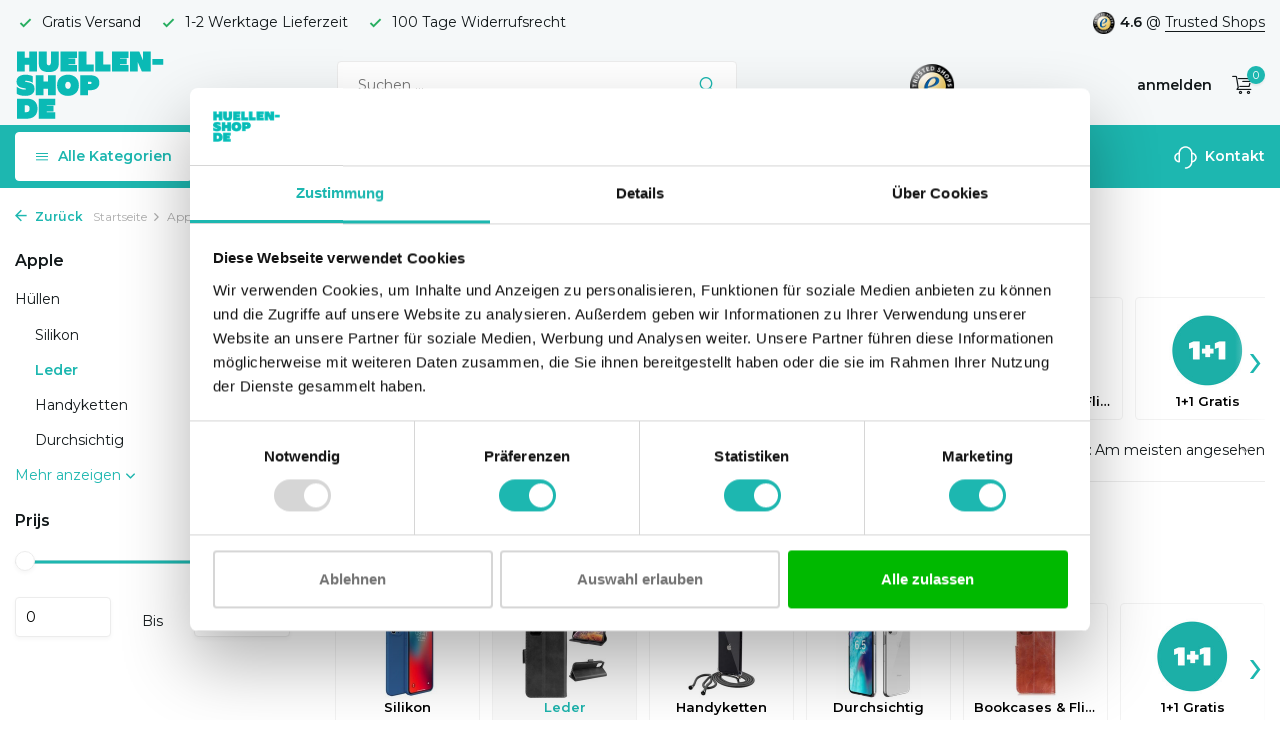

--- FILE ---
content_type: text/html;charset=utf-8
request_url: https://www.huellen-shop.de/apple/iphone-11-pro-max/huellen/leder/
body_size: 12455
content:
<!DOCTYPE html>
<html lang="de">
  <head>
        <meta charset="utf-8"/>
<!-- [START] 'blocks/head.rain' -->
<!--

  (c) 2008-2026 Lightspeed Netherlands B.V.
  http://www.lightspeedhq.com
  Generated: 30-01-2026 @ 01:03:13

-->
<link rel="canonical" href="https://www.huellen-shop.de/apple/iphone-11-pro-max/huellen/leder/"/>
<link rel="alternate" href="https://www.huellen-shop.de/index.rss" type="application/rss+xml" title="Neue Produkte"/>
<meta name="robots" content="noodp,noydir"/>
<meta property="og:url" content="https://www.huellen-shop.de/apple/iphone-11-pro-max/huellen/leder/?source=facebook"/>
<meta property="og:site_name" content="Huellen-shop.de"/>
<meta property="og:title" content="iPhone 11 Pro Max Lederhüllen"/>
<meta property="og:description" content="iPhone 11 Pro Max Lederhüllen ✔️ Webshop-Gütesiegel ✔️ Kostenloser Versand ✔️ Sichere Online-Zahlung"/>
<script>
<!-- Global site tag Google Ads: 299035783-->
<script async src="https://www.googletagmanager.com/gtag/js?id=AW-299035783"></script>
<script>
    window.dataLayer = window.dataLayer || [];
    function gtag(){dataLayer.push(arguments);}
    gtag('js', new Date());

    gtag('config', 'AW-299035783');
</script>

</script>
<script src="https://app.dmws.plus/shop-assets/319423/dmws-plus-loader.js?id=d6e274a8a34aff73783230fe0b09748a"></script>
<script src="https://designer.printlane.com/js/lightspeed/319423.js?rnd=1669214865328"></script>
<script src="https://app.dmws.plus/shop-assets/319423/menu-builder.js?id=92a5b140a67e1c7a245108deef0ff6cb"></script>
<script src="https://lightspeed.taggrs.cloud/lightspeed-c-series-minified.js"></script>
<script>
(function(w,d,s,l,i){w[l]=w[l]||[];w[l].push({'gtm.start':new Date().getTime(),event:'gtm.js'});var f=d.getElementsByTagName(s)[0],j=d.createElement(s),dl=l!='dataLayer'?'&l='+l:'';j.async=true;j.src='https://future.huellen-shop.de/gvqefmgvdt.js?tg='+i+dl;f.parentNode.insertBefore(j,f);})(window,document,'script','dataLayer','N476339');
</script>
<!--[if lt IE 9]>
<script src="https://cdn.webshopapp.com/assets/html5shiv.js?2025-02-20"></script>
<![endif]-->
<!-- [END] 'blocks/head.rain' -->
    <title>iPhone 11 Pro Max Lederhüllen - Huellen-shop.de</title>
<!-- begin Convert Experiences code--><script type="text/javascript" src="//cdn-4.convertexperiments.com/v1/js/100413407-100414682.js"></script><!-- end Convert Experiences code -->
    <meta name="description" content="iPhone 11 Pro Max Lederhüllen ✔️ Webshop-Gütesiegel ✔️ Kostenloser Versand ✔️ Sichere Online-Zahlung" />
    <meta name="keywords" content="iphone 11 pro max lederhülle" />
    <meta http-equiv="X-UA-Compatible" content="IE=edge">
    <meta name="viewport" content="width=device-width, initial-scale=1.0, maximum-scale=5.0, user-scalable=no">
    <meta name="apple-mobile-web-app-capable" content="yes">
    <meta name="apple-mobile-web-app-status-bar-style" content="black">

    <link rel="shortcut icon" href="https://cdn.webshopapp.com/shops/319423/themes/178625/v/1078916/assets/favicon.ico?20220106104344" type="image/x-icon" />
    <link rel="preconnect" href="https://fonts.gstatic.com" />
    <link rel="dns-prefetch" href="https://fonts.gstatic.com">
    <link rel="preconnect" href="https://fonts.googleapis.com">
		<link rel="dns-prefetch" href="https://fonts.googleapis.com">
		<link rel="preconnect" href="https://ajax.googleapis.com">
		<link rel="dns-prefetch" href="https://ajax.googleapis.com">
		<link rel="preconnect" href="https://cdn.webshopapp.com/">
		<link rel="dns-prefetch" href="https://cdn.webshopapp.com/">
    
                            <link rel="preload" href="https://fonts.googleapis.com/css?family=Montserrat:300,400,600%7CMontserrat:600;700&display=block" as="style" />
    <link rel="preload" href="https://cdn.webshopapp.com/shops/319423/themes/178625/assets/bootstrap-min.css?20251229144936" as="style" />
    <link rel="preload" href="https://cdn.webshopapp.com/shops/319423/themes/178625/assets/owl-carousel-min.css?20251229144936" as="style" />
    <link rel="preload" href="https://cdn.jsdelivr.net/npm/@fancyapps/ui/dist/fancybox.css" as="style" />
    <link rel="preload" href="https://cdn.webshopapp.com/assets/gui-2-0.css?2025-02-20" as="style" />
    <link rel="preload" href="https://cdn.webshopapp.com/assets/gui-responsive-2-0.css?2025-02-20" as="style" />
        	<link rel="preload" href="https://cdn.webshopapp.com/shops/319423/themes/178625/assets/icomoon-light.ttf?20251229144936" as="font" crossorigin>
        <link rel="preload" href="https://cdn.webshopapp.com/shops/319423/themes/178625/assets/style.css?20251229144936" as="style" />
    <link rel="preload" href="https://cdn.webshopapp.com/shops/319423/themes/178625/assets/custom.css?20251229144936" as="style" />
    
    <script src="https://cdn.webshopapp.com/assets/jquery-1-9-1.js?2025-02-20"></script>
        <link rel="preload" href="https://cdn.webshopapp.com/shops/319423/themes/178625/assets/jquery-ui.js?20251229144936" as="script">    <link rel="preload" href="https://cdn.webshopapp.com/shops/319423/themes/178625/assets/bootstrap-min.js?20251229144936" as="script">
    <link rel="preload" href="https://cdn.webshopapp.com/assets/gui.js?2025-02-20" as="script">
    <link rel="preload" href="https://cdn.webshopapp.com/assets/gui-responsive-2-0.js?2025-02-20" as="script">
    <link rel="preload" href="https://cdn.webshopapp.com/shops/319423/themes/178625/assets/scripts-min.js?20251229144936" as="script">
    <link rel="preload" href="https://cdn.webshopapp.com/shops/319423/themes/178625/assets/global-min.js?20251229144936" as="script">
    <link rel="preload" href="https://cdn.webshopapp.com/shops/319423/themes/178625/assets/custom.js?20251229144936" as="script">
    
    <meta property="og:title" content="iPhone 11 Pro Max Lederhüllen">
<meta property="og:type" content="website"> 
<meta property="og:site_name" content="Huellen-shop.de">
<meta property="og:url" content="https://www.huellen-shop.de/">
<meta property="og:image" content="https://cdn.webshopapp.com/shops/319423/themes/178625/assets/share-image.jpg?20251229144909">
<meta name="twitter:title" content="iPhone 11 Pro Max Lederhüllen">
<meta name="twitter:description" content="iPhone 11 Pro Max Lederhüllen ✔️ Webshop-Gütesiegel ✔️ Kostenloser Versand ✔️ Sichere Online-Zahlung">
<meta name="twitter:site" content="Huellen-shop.de">
<meta name="twitter:card" content="https://cdn.webshopapp.com/shops/319423/themes/178625/assets/logo.png?20251229144936">
<meta name="twitter:image" content="https://cdn.webshopapp.com/shops/319423/themes/178625/assets/share-image.jpg?20251229144909">
<script type="application/ld+json">
  [
        {
      "@context": "https://schema.org/",
      "@type": "BreadcrumbList",
      "itemListElement":
      [
        {
          "@type": "ListItem",
          "position": 1,
          "item": {
            "@id": "https://www.huellen-shop.de/",
            "name": "Home"
          }
        },
                {
          "@type": "ListItem",
          "position": 2,
          "item":	{
            "@id": "https://www.huellen-shop.de/apple/",
            "name": "Apple"
          }
        },                {
          "@type": "ListItem",
          "position": 3,
          "item":	{
            "@id": "https://www.huellen-shop.de/apple/iphone-11-pro-max/",
            "name": "iPhone 11 Pro Max"
          }
        },                {
          "@type": "ListItem",
          "position": 4,
          "item":	{
            "@id": "https://www.huellen-shop.de/apple/iphone-11-pro-max/huellen/",
            "name": "Hüllen"
          }
        },                {
          "@type": "ListItem",
          "position": 5,
          "item":	{
            "@id": "https://www.huellen-shop.de/apple/iphone-11-pro-max/huellen/leder/",
            "name": "Leder"
          }
        }              ]
    },
            {
      "@context": "https://schema.org/",
      "@type": "Organization",
      "url": "https://www.huellen-shop.de/",
      "name": "Huellen-shop.de",
      "legalName": "Huellen-shop.de",
      "description": "iPhone 11 Pro Max Lederhüllen ✔️ Webshop-Gütesiegel ✔️ Kostenloser Versand ✔️ Sichere Online-Zahlung",
      "logo": "https://cdn.webshopapp.com/shops/319423/themes/178625/assets/logo.png?20251229144936",
      "image": "https://cdn.webshopapp.com/shops/319423/themes/178625/assets/share-image.jpg?20251229144909",
      "contactPoint": {
        "@type": "ContactPoint",
        "contactType": "Customer service",
        "telephone": ""
      },
      "address": {
        "@type": "PostalAddress",
        "streetAddress": "",
        "addressLocality": "",
        "postalCode": "",
        "addressCountry": "DE"
      }
      ,
      "aggregateRating": {
          "@type": "AggregateRating",
          "bestRating": "10",
          "worstRating": "1",
          "ratingValue": "9",
          "reviewCount": "100",
          "url":"https://www.trustedshops.nl/verkopersbeoordeling/info_XF7940D1F1B8BAF245BFAA5DCF41AA89D.html"
      }
          },
    { 
      "@context": "https://schema.org/", 
      "@type": "WebSite", 
      "url": "https://www.huellen-shop.de/", 
      "name": "Huellen-shop.de",
      "description": "iPhone 11 Pro Max Lederhüllen ✔️ Webshop-Gütesiegel ✔️ Kostenloser Versand ✔️ Sichere Online-Zahlung",
      "author": [
        {
          "@type": "Organization",
          "url": "https://www.dmws.nl/",
          "name": "DMWS BV",
          "address": {
            "@type": "PostalAddress",
            "streetAddress": "Wilhelmina plein 25",
            "addressLocality": "Eindhoven",
            "addressRegion": "NB",
            "postalCode": "5611 HG",
            "addressCountry": "NL"
          }
        }
      ]
    }      ]
</script>    
        <link rel="stylesheet" href="https://fonts.googleapis.com/css?family=Montserrat:300,400,600%7CMontserrat:600;700&display=block" type="text/css">
    <link rel="stylesheet" href="https://cdn.webshopapp.com/shops/319423/themes/178625/assets/bootstrap-min.css?20251229144936" type="text/css">
    <link rel="stylesheet" href="https://cdn.webshopapp.com/shops/319423/themes/178625/assets/owl-carousel-min.css?20251229144936" type="text/css">
    <link rel="stylesheet" href="https://cdn.jsdelivr.net/npm/@fancyapps/ui/dist/fancybox.css" type="text/css">
    <link rel="stylesheet" href="https://cdn.webshopapp.com/assets/gui-2-0.css?2025-02-20" type="text/css">
    <link rel="stylesheet" href="https://cdn.webshopapp.com/assets/gui-responsive-2-0.css?2025-02-20" type="text/css">
    <link rel="stylesheet" href="https://cdn.webshopapp.com/shops/319423/themes/178625/assets/style.css?20251229144936" type="text/css">
    <link rel="stylesheet" href="https://cdn.webshopapp.com/shops/319423/themes/178625/assets/custom.css?20251229144936" type="text/css">
    
    		<meta name="theme-color" content="#1DB7B0">    
    
    <!-- Global site tag (gtag.js) - Google Ads: 299035783 -->
    <script async src="https://www.googletagmanager.com/gtag/js?id=AW-299035783"></script>
    <script>
      window.dataLayer = window.dataLayer || [];
      function gtag(){dataLayer.push(arguments);}
      gtag('js', new Date());

      gtag('config', 'AW-299035783');
    </script>   
    <meta name="google-site-verification" content="lEvoaMBPiyR3j7fHnOlC5pIJCKPyINbJEF9gdWZ0ni4" />
    
    	<meta name="facebook-domain-verification" content="3c5xx0lf7hihe0svh8wdj07ci3cu2j" />
  <meta name="p:domain_verify" content="41c046889dc7d8353a02bbe0b7be6a40"/>
  <!-- Begin eTrusted bootstrap tag -->
  <script src="https://integrations.etrusted.com/applications/widget.js/v2" defer async></script>
  <!-- End eTrusted bootstrap tag -->

    <!-- begin Convert Experiences code--><script type="text/javascript" src="//cdn-4.convertexperiments.com/v1/js/100413407-100414682.js?environment=production"></script><!-- end Convert Experiences code -->
    
    
<script type="text/javascript">     (function(c,l,a,r,i,t,y){         c[a]=c[a]||function(){(c[a].q=c[a].q||[]).push(arguments)};         t=l.createElement(r);t.async=1;t.src="https://www.clarity.ms/tag/"+i;         y=l.getElementsByTagName(r)[0];y.parentNode.insertBefore(t,y);     })(window, document, "clarity", "script", "qizt9nvst4"); </script>
    
  </head>
  <body>
    <aside id="cart" class="sidebar d-flex cart palette-bg-white"><div class="heading d-none d-sm-block"><i class="icon-x close"></i><div class="h3">Mein Warenkorb</div></div><div class="heading d-sm-none palette-bg-accent-light mobile"><i class="icon-x close"></i><div class="h3">Mein Warenkorb</div></div><div class="filledCart d-none"><ul class="list-cart list-inline mb-0 scrollbar"></ul><div class="totals-wrap"><p data-cart="total">Gesamt (<span class="length">0</span>) Produkte<span class="amount">0,00 €</span></p><p class="total" data-cart="grand-total"><b>Insgesamt</b><span class="grey">Inkl. MwSt.</span><span><b>0,00 €</b></span></p></div><div class="continue d-flex align-items-center"><a href="https://www.huellen-shop.de/cart/" class="button solid cta">Zur Kasse</a></div></div><p class="emptyCart align-items-center">Keine Artikel in Ihrem Warenkorb...</p><div class="bottom"><div class="payments d-flex justify-content-center flex-wrap dmws-payments"></div></div></aside><header id="variant-1" class="d-none d-md-block"><div class="topbar palette-bg-light"><div class="container"><div class="row align-items-center justify-content-between"><div class="col-6 col-lg-5 col-xl-6"><div class="usp" data-total="3"><div class="list"><div class="item"><i class="icon-check"></i> Gratis Versand</div><div class="item"><i class="icon-check"></i> 1-2 Werktage Lieferzeit </div><div class="item"><i class="icon-check"></i> 100 Tage Widerrufsrecht</div></div></div></div><div class="col-6 col-lg-7 col-xl-6 d-flex justify-content-end right"><div class="review-widget"><img class="lazy" src="https://cdn.webshopapp.com/shops/319423/themes/178625/assets/lazy-preload.jpg?20251229144936" data-src="https://cdn.webshopapp.com/shops/319423/themes/178625/v/1078950/assets/review-widget.png?20220106105137" alt="Review Logo" height="22" width="22" /><b>4.6</b><span class="d-none d-lg-inline"> @ <a href="https://www.trustedshops.de/bewertung/info_XA8458EA72C74D47BA6065C3D03D9D0F7.html" target="_blank">Trusted Shops</a></span></div></div></div></div></div><div class="overlay palette-bg-black"></div><div class="mainbar palette-bg-light"><div class="container"><div class="row align-items-center justify-content-between"><div class="col-12 d-flex align-items-center justify-content-between"><a href="https://www.huellen-shop.de/" title="Handyhüllen und Zubehör - Huellen-shop.de " class="logo nf"><img src="https://cdn.webshopapp.com/shops/319423/files/392985331/de-pf-logo-green.svg" alt="Handyhüllen und Zubehör - Huellen-shop.de " width="150" height="120" class="d-none d-md-block" /><img src="https://cdn.webshopapp.com/shops/319423/files/392985346/de-pf-logo-wit.svg" alt="Handyhüllen und Zubehör - Huellen-shop.de " width="200" height="40" class="d-md-none" /></a><form action="https://www.huellen-shop.de/search/" method="get" role="search" class="formSearch search-form default"><input type="text" name="q" autocomplete="off" value="" aria-label="Suchen" placeholder="Suchen ..." /><i class="icon-x"></i><button type="submit" class="search-btn" title="Suchen"><i class="icon-search"></i></button><div class="search-results palette-bg-white"><div class="heading">Suchergebnisse für '<span></span>'</div><ul class="list-inline list-results"></ul><ul class="list-inline list-products"></ul><a href="#" class="all">Alle Ergebnisse anzeigen</a></div></form><a href="https://www.trustedshops.de/bewertung/info_XA8458EA72C74D47BA6065C3D03D9D0F7.html" class="hallmark" title="Trusted Shops" target="_blank" rel="noopener"><img class="lazy" src="https://cdn.webshopapp.com/shops/319423/themes/178625/assets/lazy-preload.jpg?20251229144936" data-src="https://cdn.webshopapp.com/shops/330938/files/386748254/ts-trustmark-klein.png" alt="Trusted Shops" title="Trusted Shops"  width="45" height="45" /></a><div class="wrap-cart d-flex align-items-center"><div class="drop-down with-overlay account login"><div class="current"><a href="https://www.huellen-shop.de/account/login/" aria-label="Mein Konto" class="nf"><span class="d-lg-none"><i class="icon-account"></i></span><span class="d-none d-lg-block">anmelden</span></a></div><div class="drop shadow d-none d-md-block"><div class="d-flex align-items-center justify-content-between"><a href="https://www.huellen-shop.de/account/login/" class="button">anmelden</a><span>Neu? <a href="https://www.huellen-shop.de/account/register/">Benutzerkonto anlegen</a></span></div></div></div><a href="https://www.huellen-shop.de/cart/" class="pos-r cart nf"><i class="icon-cart"></i><span class="count">0</span></a></div></div></div></div></div><div class="menubar palette-bg-accent-light"><div class="container"><div class="row"><div class="col-12"><div id="menu-sidebar" class="menu d-none d-md-flex align-items-center default default standard"><ul class="list-inline mb-0 d-flex align-items-center"><li class="list-inline-item has-sub"><div class="button d-flex align-items-center"><i class="icon-menu"></i> Alle Kategorien</div><ul class="palette-bg-white"></ul></li><li class="list-inline-item"><a href="https://www.huellen-shop.de/zubehoer/" title="Smartphone Zubehör">Smartphone Zubehör</a></li><li class="list-inline-item"><a href="https://www.huellen-shop.de/displayschutzfolien/" title="Displayschutzfolien">Displayschutzfolien</a></li><li class="list-inline-item"><a href="https://www.huellen-shop.de/laptoptaschen/" title="Laptoptaschen">Laptoptaschen</a></li><li class="list-inline-item"><a href="https://www.huellen-shop.de/geschenktipps/" title="Geschenktipps">Geschenktipps</a></li><li class="list-inline-item list-last"><a href="https://www.huellen-shop.de/service/" title="Kontakt"><svg width="23" height="23" viewBox="0 0 23 23" fill="none" xmlns="http://www.w3.org/2000/svg"><path fill-rule="evenodd" clip-rule="evenodd" d="M5.9502 7.3C5.9502 4.23504 8.43523 1.75 11.5002 1.75C14.5652 1.75 17.0502 4.23504 17.0502 7.3V15.7C17.0502 18.765 14.5652 21.25 11.5002 21.25C11.086 21.25 10.7502 21.5858 10.7502 22C10.7502 22.4142 11.086 22.75 11.5002 22.75C15.1581 22.75 18.1656 19.9638 18.5161 16.398C19.564 16.2447 20.5422 15.758 21.3 15.0002C22.2283 14.0719 22.7498 12.8129 22.7498 11.5C22.7498 10.1872 22.2283 8.92817 21.3 7.99987C20.5422 7.24208 19.564 6.75536 18.5161 6.60213C18.1656 3.03629 15.1581 0.25 11.5002 0.25C7.84233 0.25 4.83481 3.03625 4.48431 6.60204C3.43617 6.75518 2.45775 7.24194 1.69982 7.99987C0.771516 8.92817 0.25 10.1872 0.25 11.5C0.25 12.8129 0.771516 14.0719 1.69982 15.0002C2.62813 15.9285 3.88718 16.45 5.2 16.45V16.45C5.20007 16.45 5.20013 16.45 5.2002 16.45C5.61441 16.45 5.9502 16.1142 5.9502 15.7V7.3ZM4.4502 14.8676V8.1325C3.8152 8.2739 3.22773 8.59328 2.76048 9.06053C2.11348 9.70753 1.75 10.5851 1.75 11.5C1.75 12.415 2.11348 13.2926 2.76048 13.9396C3.22773 14.4068 3.8152 14.7262 4.4502 14.8676ZM18.5502 8.13263V14.8675C19.185 14.726 19.7722 14.4067 20.2393 13.9396C20.8863 13.2926 21.2498 12.415 21.2498 11.5C21.2498 10.5851 20.8863 9.70753 20.2393 9.06053C19.7722 8.59342 19.185 8.2741 18.5502 8.13263Z" fill="black"/></svg> Kontakt</a></li></ul></div></div></div></div></div></header><header id="mobile-variant-2" class="d-md-none mobile-header"><div class="overlay palette-bg-black"></div><div class="top shadow palette-bg-accent-light"><div class="container"><div class="row"><div class="col-12 d-flex align-items-center justify-content-between"><div id="mobile-menu-redesign" class="d-md-none mobile-menu"><i class="icon-menu"></i><div class="menu-wrapper"><div class="d-flex align-items-center justify-content-between heading palette-bg-light"><span>Menu</span><i class="icon-x"></i></div><ul class="list-inline mb-0 palette-bg-light"><li class="categories images"><a href="#" data-title="kategorien">Kategorien</a><div class="back">Zurück zu <span></span></div><ul></ul></li><li class="list-inline-item"><a href="https://www.huellen-shop.de/zubehoer/" title="Smartphone Zubehör">Smartphone Zubehör</a></li><li class="list-inline-item"><a href="https://www.huellen-shop.de/displayschutzfolien/" title="Displayschutzfolien">Displayschutzfolien</a></li><li class="list-inline-item"><a href="https://www.huellen-shop.de/laptoptaschen/" title="Laptoptaschen">Laptoptaschen</a></li><li class="list-inline-item"><a href="https://www.huellen-shop.de/geschenktipps/" title="Geschenktipps">Geschenktipps</a></li><li class="list-inline-item"><a href="https://www.huellen-shop.de/service/" title="Kontakt">Kontakt</a></li></ul></div></div><a href="https://www.huellen-shop.de/" title="Handyhüllen und Zubehör - Huellen-shop.de " class="logo nf"><img src="https://cdn.webshopapp.com/shops/319423/files/392985331/de-pf-logo-green.svg" alt="Handyhüllen und Zubehör - Huellen-shop.de " width="150" height="120" class="d-none d-md-block" /><img src="https://cdn.webshopapp.com/shops/319423/files/392985346/de-pf-logo-wit.svg" alt="Handyhüllen und Zubehör - Huellen-shop.de " width="200" height="40" class="d-md-none" /></a><div class="search-m"></div><div class="wrap-cart d-flex align-items-center"><div class="drop-down with-overlay account login"><div class="current"><a href="https://www.huellen-shop.de/account/login/" aria-label="Mein Konto" class="nf"><span class="d-lg-none"><i class="icon-account"></i></span><span class="d-none d-lg-block">anmelden</span></a></div><div class="drop shadow d-none d-md-block"><div class="d-flex align-items-center justify-content-between"><a href="https://www.huellen-shop.de/account/login/" class="button">anmelden</a><span>Neu? <a href="https://www.huellen-shop.de/account/register/">Benutzerkonto anlegen</a></span></div></div></div><a href="https://www.huellen-shop.de/cart/" class="pos-r cart nf"><i class="icon-cart"></i><span class="count">0</span></a></div></div></div></div></div><div class="sub palette-bg-light"><div class="container"><div class="row align-items-center justify-content-between"><div class="col-12"><div class="usp" data-total="3"><div class="list"><div class="item"><i class="icon-check"></i> Gratis Versand</div><div class="item"><i class="icon-check"></i> 1-2 Werktage Lieferzeit </div><div class="item"><i class="icon-check"></i> 100 Tage Widerrufsrecht</div></div></div></div></div></div></div></header><nav class="breadcrumbs"><div class="container"><div class="row"><div class="col-12"><ol class="d-flex align-items-center flex-wrap"><li class="accent"><a href="javascript: history.go(-1)"><i class="icon-arrow"></i> Zurück</a></li><li class="item icon"><a href="https://www.huellen-shop.de/">Startseite <i class="icon-chevron-down"></i></a></li><li class="item icon"><a href="https://www.huellen-shop.de/apple/">Apple <i class="icon-chevron-down"></i></a></li><li class="item icon"><a href="https://www.huellen-shop.de/apple/iphone-11-pro-max/">iPhone 11 Pro Max <i class="icon-chevron-down"></i></a></li><li class="item icon"><a href="https://www.huellen-shop.de/apple/iphone-11-pro-max/huellen/">Hüllen <i class="icon-chevron-down"></i></a></li><li class="item">Leder</li></ol></div></div></div></nav><article id="collection"><div class="container"><div class="row"><div class="d-lg-block col-12 col-lg-3"><div class="filter-wrap"><form action="https://www.huellen-shop.de/apple/iphone-11-pro-max/huellen/leder/" method="get" id="filter_form" class=" more-top"><input type="hidden" name="mode" value="grid" id="filter_form_mode" /><input type="hidden" name="limit" value="24" id="filter_form_limit" /><input type="hidden" name="sort" value="popular" id="filter_form_sort" /><input type="hidden" name="max" value="5" id="filter_form_max" /><input type="hidden" name="min" value="0" id="filter_form_min" /><div class="d-flex align-items-center justify-content-between d-lg-none heading palette-bg-light"><span>Filter</span><i class="icon-x"></i></div><div id="dmws-filter"  class="dmws-perfect-filters-replace"><div class="filter categories" data-limit="5"><div class="h4">Apple <i class="icon-chevron-down"></i></div><div><ul><li><a href="https://www.huellen-shop.de/apple/iphone-11-pro-max/huellen/">Hüllen</a><ul><li><a href="https://www.huellen-shop.de/apple/iphone-11-pro-max/huellen/silikon/">Silikon</a></li><li class="current"><a href="https://www.huellen-shop.de/apple/iphone-11-pro-max/huellen/leder/">Leder</a></li><li><a href="https://www.huellen-shop.de/apple/iphone-11-pro-max/huellen/handyketten/">Handyketten</a></li><li><a href="https://www.huellen-shop.de/apple/iphone-11-pro-max/huellen/durchsichtig/">Durchsichtig</a></li><li><a href="https://www.huellen-shop.de/apple/iphone-11-pro-max/huellen/bookcases-flip-cases/">Bookcases & Flip Cases</a></li><li><a href="https://www.huellen-shop.de/apple/iphone-11-pro-max/huellen/11-gratis/">1+1 Gratis</a></li></ul></li><li><a href="https://www.huellen-shop.de/apple/iphone-11-pro-max/panzerglas-schutzfolien/">Panzerglas & Schutzfolien</a></li><li><a href="https://www.huellen-shop.de/apple/iphone-11-pro-max/zubehoer/">Zubehör</a></li></ul></div></div><div class="filter price"><div class="h4">Prijs <i class="icon-chevron-down"></i></div><div class="ui-slider-a"><div class="manual d-flex align-items-center justify-content-between"><label for="min">minimum<input type="number" id="min" name="min" value="0" min="0"></label><span>Bis </span><label for="max">maximum<input type="text" id="max" name="max" value="5" max="5"></label></div></div></div></div></form></div></div><div class="col-12 col-lg-9"><div class="content-wrap"><h1 class="h1">iPhone 11 Pro Max Lederhüllen</h1><div class="collection-subs owl-carousel collection-subs-v2 d-flex"><div class="collection-sub "><a class="inner nf" title="Silikon" href="https://www.huellen-shop.de/apple/iphone-11-pro-max/huellen/silikon/"><div class="image-wrap"><img src="https://cdn.webshopapp.com/shops/319423/files/373453060/170x170x2/silikon.jpg" title="Silikon" alt="Silikon"></div><div class="h2 title">
                                    Silikon
          </div></a></div><div class="collection-sub current"><a class="inner nf" title="Leder" href="https://www.huellen-shop.de/apple/iphone-11-pro-max/huellen/leder/"><div class="image-wrap"><img src="https://cdn.webshopapp.com/shops/319423/files/373453555/170x170x2/leder.jpg" title="Leder" alt="Leder"></div><div class="h2 title">
                                    Leder
          </div></a></div><div class="collection-sub "><a class="inner nf" title="Handyketten" href="https://www.huellen-shop.de/apple/iphone-11-pro-max/huellen/handyketten/"><div class="image-wrap"><img src="https://cdn.webshopapp.com/shops/319423/files/373453634/170x170x2/handyketten.jpg" title="Handyketten" alt="Handyketten"></div><div class="h2 title">
                                    Handyketten
          </div></a></div><div class="collection-sub "><a class="inner nf" title="Durchsichtig" href="https://www.huellen-shop.de/apple/iphone-11-pro-max/huellen/durchsichtig/"><div class="image-wrap"><img src="https://cdn.webshopapp.com/shops/319423/files/373454155/170x170x2/durchsichtig.jpg" title="Durchsichtig" alt="Durchsichtig"></div><div class="h2 title">
                                    Durchsichtig
          </div></a></div><div class="collection-sub "><a class="inner nf" title="Bookcases &amp; Flip Cases" href="https://www.huellen-shop.de/apple/iphone-11-pro-max/huellen/bookcases-flip-cases/"><div class="image-wrap"><img src="https://cdn.webshopapp.com/shops/319423/files/373453411/170x170x2/bookcases-flip-cases.jpg" title="Bookcases &amp; Flip Cases" alt="Bookcases &amp; Flip Cases"></div><div class="h2 title">
                                    Bookcases &amp; Flip Cases
          </div></a></div><div class="collection-sub "><a class="inner nf" title="1+1 Gratis" href="https://www.huellen-shop.de/apple/iphone-11-pro-max/huellen/11-gratis/"><div class="image-wrap"><img src="https://cdn.webshopapp.com/shops/319423/files/452406839/170x170x2/11-gratis.jpg" title="1+1 Gratis" alt="1+1 Gratis"></div><div class="h2 title">
                                    1+1 Gratis
          </div></a></div></div><div class="clearfix"></div></div><!-- Begin eTrusted widget tag --><etrusted-widget data-etrusted-widget-id="wdg-6fb53185-855a-4533-9ea0-06666e063c52" class="top-widget"></etrusted-widget><!-- End eTrusted widget tag --><div class="products-wrap dmws-perfect-filter-products-replace"><div class="results-actions d-flex align-items-center justify-content-between"><div class="d-lg-none showFilter"><div class="button cta solid d-flex align-items-center"><i class="icon-lines"></i> Filter</div></div><div class="results">0 produkte</div><div class="actions d-flex align-items-center"><form action="https://www.huellen-shop.de/apple/iphone-11-pro-max/huellen/leder/" method="get" class="form-sort d-flex" id="sort_form"><div class="limit d-flex align-items-center"><label for="limit">Anzeigen:</label><select id="limit" name="limit"><option value="12">12</option><option value="24" selected="selected">24</option><option value="36">36</option><option value="72">72</option></select></div><div class="sort d-flex align-items-center"><label for="sort">Sortieren nach:</label><select id="sortselect" name="sort"><option value="sort-by" selected disabled>Sortieren nach</option><option value="default">Standard</option><option value="popular" selected="selected">Am meisten angesehen</option><option value="newest">Neueste Produkte</option><option value="lowest">Niedrigster Preis</option><option value="highest">Höchster Preis</option><option value="asc">Name aufsteigend</option><option value="desc">Name absteigend</option></select></div></form></div></div><div class="row products"><p class="no-results">Keine Produkte gefunden...</p></div></div><!-- Begin eTrusted widget tag --><etrusted-widget data-etrusted-widget-id="wdg-117e583d-84d2-4bea-b94e-67ab77e162ce" class="bottom-widget"></etrusted-widget><!-- End eTrusted widget tag --><div class="mt-4"><div class="collection-subs owl-carousel collection-subs-v2 d-flex"><div class="collection-sub "><a class="inner nf" title="Silikon" href="https://www.huellen-shop.de/apple/iphone-11-pro-max/huellen/silikon/"><div class="image-wrap"><img src="https://cdn.webshopapp.com/shops/319423/files/373453060/170x170x2/silikon.jpg" title="Silikon" alt="Silikon"></div><div class="h2 title">
                                    Silikon
          </div></a></div><div class="collection-sub current"><a class="inner nf" title="Leder" href="https://www.huellen-shop.de/apple/iphone-11-pro-max/huellen/leder/"><div class="image-wrap"><img src="https://cdn.webshopapp.com/shops/319423/files/373453555/170x170x2/leder.jpg" title="Leder" alt="Leder"></div><div class="h2 title">
                                    Leder
          </div></a></div><div class="collection-sub "><a class="inner nf" title="Handyketten" href="https://www.huellen-shop.de/apple/iphone-11-pro-max/huellen/handyketten/"><div class="image-wrap"><img src="https://cdn.webshopapp.com/shops/319423/files/373453634/170x170x2/handyketten.jpg" title="Handyketten" alt="Handyketten"></div><div class="h2 title">
                                    Handyketten
          </div></a></div><div class="collection-sub "><a class="inner nf" title="Durchsichtig" href="https://www.huellen-shop.de/apple/iphone-11-pro-max/huellen/durchsichtig/"><div class="image-wrap"><img src="https://cdn.webshopapp.com/shops/319423/files/373454155/170x170x2/durchsichtig.jpg" title="Durchsichtig" alt="Durchsichtig"></div><div class="h2 title">
                                    Durchsichtig
          </div></a></div><div class="collection-sub "><a class="inner nf" title="Bookcases &amp; Flip Cases" href="https://www.huellen-shop.de/apple/iphone-11-pro-max/huellen/bookcases-flip-cases/"><div class="image-wrap"><img src="https://cdn.webshopapp.com/shops/319423/files/373453411/170x170x2/bookcases-flip-cases.jpg" title="Bookcases &amp; Flip Cases" alt="Bookcases &amp; Flip Cases"></div><div class="h2 title">
                                    Bookcases &amp; Flip Cases
          </div></a></div><div class="collection-sub "><a class="inner nf" title="1+1 Gratis" href="https://www.huellen-shop.de/apple/iphone-11-pro-max/huellen/11-gratis/"><div class="image-wrap"><img src="https://cdn.webshopapp.com/shops/319423/files/452406839/170x170x2/11-gratis.jpg" title="1+1 Gratis" alt="1+1 Gratis"></div><div class="h2 title">
                                    1+1 Gratis
          </div></a></div></div><div class="clearfix"></div></div></div></div></div><div class="other-categories" data-url="https://www.huellen-shop.de/apple/iphone-11-pro-max/huellen/leder/" data-pagetitle="iPhone 11 Pro Max Lederhüllen"><div class="container"><div class="row"><div class="col-12"><div class="h3">Overige categorieën in Apple</div><div class="slider d-flex scrollbar"></div></div></div></div></div></article><footer id="footer"><div class="footer-top palette-bg-accent-light"><div class="container"><div class="row"><div class="col-6 col-md-3 image"><img class="lazy" src="https://cdn.webshopapp.com/shops/319423/themes/178625/assets/lazy-preload.jpg?20251229144936" data-src="https://cdn.webshopapp.com/shops/319423/themes/178625/v/1079241/assets/service-image.png?20220106125023" alt="Huellen-shop.de Bedienung" height="270" width="320" /></div><div class="col-6 col-md-3"><div class="h4">Brauchen Sie Hilfe?</div><p>E-mail: <a href="/cdn-cgi/l/email-protection#9be8fee9edf2f8fedbf3eefef7f7fef5b6e8f3f4ebb5fffe"><span class="__cf_email__" data-cfemail="cebdabbcb8a7adab8ea6bbaba2a2aba0e3bda6a1bee0aaab">[email&#160;protected]</span></a></p><p>Oder ruf an unter: <a href="tel:+4924516179997">+49 2451 617 9997</a> (Mo-Fr.: 09:00 - 13:00 Uhr)</p></div><div class="col-12 col-sm-6 col-md-3"><div class="h4">Was unsere Kunden sagen</div><div class="review-widget big d-flex align-items-center text-left"><span class="score">4.6<img class="lazy" src="https://cdn.webshopapp.com/shops/319423/themes/178625/assets/lazy-preload.jpg?20251229144936" data-src="https://cdn.webshopapp.com/shops/319423/themes/178625/v/1078950/assets/review-widget.png?20220106105137" alt="Review Logo" /></span><span>Wir erzielen eine <b>4.6</b> bei  <a target="_blank" href="https://www.trustedshops.de/bewertung/info_XA8458EA72C74D47BA6065C3D03D9D0F7.html">Trusted Shops</a></span></div></div><div class="col-12 col-sm-6 col-md-3"><div class="h4">Folge uns</div><div class="d-flex socials"><a href="https://www.facebook.com/Huellenshop/" target="_blank" rel="noopener" aria-label="Facebook"><i class="icon-facebook"></i></a><a href="https://www.instagram.com/huellenshopde/" target="_blank" rel="noopener" aria-label="Instagram"><i class="icon-instagram"></i></a></div><p class="newsletter"><a href="javascript:;" data-openpopup="newsletter">Melden Sie sich für unseren Newsletter an</a></p></div></div></div></div><div class="footer-wrap palette-bg-white"><div class="container"><div class="row"><div class="col-12 col-md-3"><div class="h4">Huellen-shop.de<i class="icon-chevron-down d-md-none"></i></div><ul class="list-inline"><li><a href="https://www.huellen-shop.de/service/" title="Kontakt" >Kontakt</a></li><li><a href="https://www.huellen-shop.de/service/about/" title="Über uns" >Über uns</a></li><li><a href="https://www.huellen-shop.de/service/geschaftlich-bestellen/" title="Geschäftliche Bestellung" >Geschäftliche Bestellung</a></li><li><a href="https://www.huellen-shop.de/service/faq/" title="FAQ - Häufig gestellte Fragen" >FAQ - Häufig gestellte Fragen</a></li><li><a href="https://www.huellen-shop.de/service/shipping-returns/" title="Versand &amp; Rückgabe" >Versand &amp; Rückgabe</a></li><li><a href="https://www.huellen-shop.de/service/payment-methods/" title="Zahlungsmethoden" >Zahlungsmethoden</a></li><li><a href="https://www.huellen-shop.de/service/general-terms-conditions/" title="AGB" >AGB</a></li><li><a href="https://www.huellen-shop.de/service/disclaimer/" title="Widerrufsrecht" >Widerrufsrecht</a></li><li><a href="https://www.huellen-shop.de/service/privacy-policy/" title="Datenschutzerklärung" >Datenschutzerklärung</a></li><li><a href="https://www.huellen-shop.de/service/impressum/" title="Impressum" >Impressum</a></li><li><a href="https://www.huellen-shop.de/sitemap/" title="Sitemap" >Sitemap</a></li></ul></div><div class="col-12 col-md-3"><div class="h4">Mein Konto<i class="icon-chevron-down d-md-none"></i></div><ul class="list-inline"><li><a href="https://www.huellen-shop.de/account/" title="Kundenkonto anlegen">Kundenkonto anlegen</a></li><li><a href="https://www.huellen-shop.de/account/orders/" title="Meine Bestellungen">Meine Bestellungen</a></li></ul></div><div class="col-12 col-md-3 information"><div class="h4">Unsere anderen Shops<i class="icon-chevron-down d-md-none"></i></div><ul class="list-inline"><li><a href="https://www.smartwatcharmbaender.de/" title="Smartwatcharmbaender.de" target="_blank" rel="noopener">Smartwatcharmbaender.de</a></li><li><a href="https://www.xoxowildhearts.com/" title="xoxoWildhearts.com" target="_blank" rel="noopener">xoxoWildhearts.com</a></li><li><a href="https://www.phone-factory.nl/" title="Phone-Factory.nl" target="_blank" rel="noopener">Phone-Factory.nl</a></li><li><a href="https://www.smartwatchbanden.nl/" title="Smartwatchbanden.nl" target="_blank" rel="noopener">Smartwatchbanden.nl</a></li><li><a href="https://www.braceletsmartwatch.fr/" title="Braceletsmartwatch.fr" target="_blank" rel="noopener">Braceletsmartwatch.fr</a></li><li><a href="https://www.coque-telephone.fr/" title="Coque-telephone.fr" target="_blank" rel="noopener">Coque-telephone.fr</a></li><li><a href="https://www.correasmartwatch.es/" title="Correasmartwatch.es" target="_blank" rel="noopener">Correasmartwatch.es</a></li></ul></div><div class="col-12 col-md-3"><div class="h4">Kontakt<i class="icon-chevron-down d-md-none"></i></div><div class="contact"><p><b>Huellen-shop.de</b></p><p>Beeker Straße 7</p><p>46446 Emmerich am Rhein</p><p>Deutschland</p><p><b>Tel: </b><a href="tel:(+49)024516179997MontagFreitag: 09:0013:00UhrSamstag,Sonn&amp;Feiertage:geschlossen">(+49) 02451 617 9997                     Montag - Freitag:  09:00 - 13:00 Uhr Samstag, Sonn- & Feiertage: geschlossen</a></p><p><b>E-Mail: </b><a href="/cdn-cgi/l/email-protection#7102140307181214311904141d1d141f5c02191e015f1514" class="email"><span class="__cf_email__" data-cfemail="9be8fee9edf2f8fedbf3eefef7f7fef5b6e8f3f4ebb5fffe">[email&#160;protected]</span></a></p></div></div></div><hr class="full-width" /></div><div class="copyright-payment"><div class="container"><div class="row align-items-center"><div class="col-12 col-md-4 d-flex align-items-center"><img class="lazy small-logo" src="https://cdn.webshopapp.com/shops/319423/themes/178625/assets/lazy-preload.jpg?20251229144936" data-src="" alt="Copyright logo" height="30" width="30" /><p class="copy dmws-copyright">© 2026 Huellen-shop.de <a href="https://www.huellen-shop.de/rss/" class="rss">RSS feed</a></p></div><div class="col-4 text-center d-none d-md-block"><div class="review-widget big d-flex align-items-center text-left"><span class="score">4.6<img class="lazy" src="https://cdn.webshopapp.com/shops/319423/themes/178625/assets/lazy-preload.jpg?20251229144936" data-src="https://cdn.webshopapp.com/shops/319423/themes/178625/v/1078950/assets/review-widget.png?20220106105137" alt="Review Logo" /></span><span>Wir erzielen eine <b>4.6</b> bei  <a target="_blank" href="https://www.trustedshops.de/bewertung/info_XA8458EA72C74D47BA6065C3D03D9D0F7.html">Trusted Shops</a></span></div></div><div class="col-12 col-md-4"><div class="payments d-flex justify-content-center flex-wrap dmws-payments"></div></div></div></div></div></div></footer><script data-cfasync="false" src="/cdn-cgi/scripts/5c5dd728/cloudflare-static/email-decode.min.js"></script><script>
  var baseUrl = 'https://www.huellen-shop.de/';
  var baseDomain = '.huellen-shop.de';
  var shopId = 319423;
  var collectionUrl = 'https://www.huellen-shop.de/collection/';
  var cartURL = 'https://www.huellen-shop.de/cart/';
  var cartAdd = 'https://www.huellen-shop.de/cart/add/';
  var cartDelete = 'https://www.huellen-shop.de/cart/delete/';
  var loginUrl = 'https://www.huellen-shop.de/account/login/';
  var searchUrl = 'https://www.huellen-shop.de/search/';
  var compareUrl = 'https://www.huellen-shop.de/compare/?format=json';
  var notfound = 'Keine Produkte gefunden.';
  var nobrands = 'Keine Marken gefunden';
  var lazyPreload = 'https://cdn.webshopapp.com/shops/319423/themes/178625/assets/lazy-preload.jpg?20251229144936';
  var priceStatus = 'enabled';
	var loggedIn = 0;
	var shopCurrency = '€';
  var ajaxTranslations = {"Add to cart":"In den Warenkorb","Wishlist":"Wunschzettel","Add to wishlist":"Zur Wunschliste hinzuf\u00fcgen","Compare":"Vergleichen","Add to compare":"Zum Vergleich hinzuf\u00fcgen","Brands":"Marken","Discount":"Rabatt","Delete":"L\u00f6schen","Total excl. VAT":"Insgesamt exkl. MwSt.","Shipping costs":"versandkostenfrei","Total incl. VAT":"Gesamt inkl. MwSt","Excl. VAT":"exkl. MwSt.","Read more":"Lesen Sie mehr","Read less":"Weniger lesen","January":"Januar","February":"Februar","March":"M\u00e4rz","April":"April","May":"Mai","June":"Juni","July":"Juli","August":"August","September":"September","October":"Oktober","November":"November","December":"Dezember","Sunday":"Sonntag","Monday":"Montag","Tuesday":"Dienstag","Wednesday":"Mittwoch","Thursday":"Donnerstag","Friday":"Freitag","Saturday":"Samstag","Your review has been accepted for moderation.":"Ihre Kundenmeinung wurde zur internen Pr\u00fcfung angenommen.","Order":"Bestellung","Date":"Datum","Total":"Gesamt","Status":"Status","View product":"Produkt anzeigen","Awaiting payment":"In Erwartung der Zahlung","Awaiting pickup":"Abholung erwartet","Picked up":"Abgeholt","Shipped":"Versandt","Quantity":"Menge","Cancelled":"Abgebrochen","No products found":"Keine Produkte gefunden","Awaiting shipment":"Warten auf Sendung","No orders found":"No orders found","Additional costs":"Zus\u00e4tzliche Kosten","Show more":"Mehr anzeigen","Show less":"Weniger anzeigen","By":"Durch","Meebestellen":"Auch bestellen","Toegevoegd":"Hinzugef\u00fcgt"};
	var mobileFilterBG = 'palette-bg-white';
	var articleDate = true  
  var openCart = false;
  var activateSideCart = 1;
	var enableWishlist = 0;
	var wishlistUrl = 'https://www.huellen-shop.de/account/wishlist/?format=json';
      var showPrices = 1;
  
  var shopb2b = 0;
	var cartTax = 0;
	var freeShippingAmount = 0  
  var volumeDiscount = '[q] für je <b>[b]</b> kaufen und <span>[p]</span> sparen';
	var validFor = 'Gültig für';
	var noRewards = 'Für diese Bestellung sind keine Prämien verfügbar.';
	var apply = 'Anwenden';
	var points = 'punkte';
	var showSecondImage = 1;
	var dev = false;

	window.theme = {
    "name":"Switch",
    "developer":"DMWS",
    "docs":"https://supportdmws.zendesk.com/hc/nl/sections/360005766879-Theme-Switch",
  }
                                                                              
	var hoesjesText = 'Alle Hüllen anzeigen';
</script><script>
setTimeout(() => {
let etrustedWidgetBottom = document.querySelector('etrusted-widget.bottom-widget');
let etrustedWidgetTop = document.querySelector('etrusted-widget.top-widget');
// console.log(etrustedWidgetBottom);
// console.log(etrustedWidgetTop);
let pfResults = document.querySelector("#dmws_perfect-filter-results > div.dmws_perfect-filter-results.dmws_perfect-filter-data > div.dmws_perfect-filter-products-results");
let pfFiltersBar = document.querySelector("#dmws_perfect-filter-results > div.dmws_perfect-filter-results.dmws_perfect-filter-data > div.dmws_perfect-filter-products");
pfResults.after(etrustedWidgetBottom);
pfFiltersBar.after(etrustedWidgetTop);
}, 400);
</script><div class="popup newsletter"><div class="container"><div class="wrap d-flex"><i class="icon-x"></i><div class="image"><img class="lazy" src="https://cdn.webshopapp.com/shops/319423/themes/178625/assets/lazy-preload.jpg?20251229144936" data-src="https://cdn.webshopapp.com/shops/319423/themes/178625/assets/newsletter-image.jpg?20251229144936" alt="" /></div><div class="content"><h2>Erhalten Sie die neuesten Angebote und Aktionen</h2><p>Erhalten Sie 10% Rabatt, indem Sie sich für unseren Newsletter anmelden</p><form id="formNewsletterFooter" action="https://www.huellen-shop.de/account/newsletter/" method="post" class="d-flex flex-column align-items-start"><input type="hidden" name="key" value="055b4b3ed193cbd27253894d451a0169" /><label>E-Mail-Adresse <span class="negative">*</span></label><div class="validate-email"><input type="text" name="email" id="formNewsletterEmail" placeholder="E-Mail-Adresse"/></div><button type="submit" class="button">Abonnieren</button><a class="small" href="https://www.huellen-shop.de/service/privacy-policy/">* Und eine E-Mail mit unserem Rabattcode</a></form></div></div></div></div><!-- [START] 'blocks/body.rain' --><script>
(function () {
  var s = document.createElement('script');
  s.type = 'text/javascript';
  s.async = true;
  s.src = 'https://www.huellen-shop.de/services/stats/pageview.js';
  ( document.getElementsByTagName('head')[0] || document.getElementsByTagName('body')[0] ).appendChild(s);
})();
</script><!-- Server Side Tracking by Taggrs.io (noscript) --><noscript><iframe src="https://future.huellen-shop.de/gvqefmgvdt.html?tg=N476339" height="0" width="0" style="display:none;visibility:hidden"></iframe></noscript><!-- End Server Side Tracking by Taggrs.io (noscript) --><script>
// VIEWSION.net APPLoader
var d=document;var s=d.createElement('script');s.async=true;s.type="text/javascript";s.src="https://seoshop.viewsion.net/apps/js/c/17376f/apploader.js";d.body.appendChild(s);
</script><script>
(function () {
  var s = document.createElement('script');
  s.type = 'text/javascript';
  s.async = true;
  s.src = 'https://lightspeed.multisafepay.com/multisafepaycheckout.js';
  ( document.getElementsByTagName('head')[0] || document.getElementsByTagName('body')[0] ).appendChild(s);
})();
</script><!-- [END] 'blocks/body.rain' --><script defer src="https://cdn.webshopapp.com/shops/319423/themes/178625/assets/jquery-ui.js?20251229144936"></script><script defer src="https://cdn.webshopapp.com/shops/319423/themes/178625/assets/bootstrap-min.js?20251229144936"></script><script defer src="https://cdn.webshopapp.com/assets/gui.js?2025-02-20"></script><script defer src="https://cdn.webshopapp.com/assets/gui-responsive-2-0.js?2025-02-20"></script><script defer src="https://cdn.webshopapp.com/shops/319423/themes/178625/assets/scripts-min.js?20251229144936"></script><script defer src="https://cdn.webshopapp.com/shops/319423/themes/178625/assets/global-min.js?20251229144936"></script><script defer src="https://cdn.webshopapp.com/shops/319423/themes/178625/assets/custom.js?20251229144936"></script><script>
  const loadScriptsTimer = setTimeout(loadScripts, 5000);
  const userInteractionEvents = ["mouseover","keydown","touchmove","touchstart"];
  userInteractionEvents.forEach(function (event) {
    window.addEventListener(event, triggerScriptLoader, {
      passive: true
    });
  });

  function triggerScriptLoader() {
    loadScripts();
    clearTimeout(loadScriptsTimer);
    userInteractionEvents.forEach(function (event) {
      window.removeEventListener(event, triggerScriptLoader, {
        passive: true
      });
    });
  }
  function loadScripts() {
    /* Trustbadge */
    var _tsid = 'XA8458EA72C74D47BA6065C3D03D9D0F7'; 
    _tsConfig = { 
      'yOffset': '100', /* offset from page bottom */
      'variant': 'reviews', /* default, reviews, custom, custom_reviews */
      'customElementId': '', /* required for variants custom and custom_reviews */
      'trustcardDirection': '', /* for custom variants: topRight, topLeft, bottomRight, bottomLeft */
      'customBadgeWidth': '', /* for custom variants: 40 - 90 (in pixels) */
      'customBadgeHeight': '', /* for custom variants: 40 - 90 (in pixels) */
      'disableResponsive': 'false', /* deactivate responsive behaviour */
      'disableTrustbadge': 'false' /* deactivate trustbadge */
    };
    var _ts = document.createElement('script');
    _ts.type = 'text/javascript'; 
    _ts.charset = 'utf-8'; 
    _ts.async = true; 
    _ts.src = '//widgets.trustedshops.com/js/' + _tsid + '.js'; 
    var __ts = document.getElementsByTagName('script')[0];
    __ts.parentNode.insertBefore(_ts, __ts);
    /* End trustbadge */
  }
  </script>    
          

<style>
  :root {
    --menubar: 63px;
  }
  #menu-sidebar { height: var(--menubar); }
  #menu-sidebar .button { cursor: pointer; padding: 0 20px; z-index: 1; }
  #menu-sidebar .button i { margin-right: 10px; }
  #menu-sidebar > ul { width: 100%; }
  #menu-sidebar > ul > li::after { content: ''; height: var(--menubar); left: 0; position: absolute; top: 0; width: 100%; z-index: 0; }
  #menu-sidebar > ul > li > ul { top: calc( var(--btnHeight) + ( var(--menubar) - var(--btnHeight) ) / 2 ); }
  #menu-sidebar > ul > li > ul img { margin-right: 10px; }
  #menu-sidebar > ul > li > a { z-index: 1; }
  #menu-sidebar > ul > li > ul li { position: initial; }
  #menu-sidebar > ul > li > ul > li a { align-items: center; cursor: pointer; display: flex; justify-content: space-between; min-height: 44px; opacity: 0; padding: 10px 15px; transition: none; }
  #menu-sidebar > ul > li > ul > li a img { height: 24px; }
  #menu-sidebar > ul > li > ul > li a .activate-sub { margin-left: auto; transform: rotate(-90deg); }
  #menu-sidebar > ul > li > ul > li a .activate-sub i { float: none; }
  #menu-sidebar > ul > li:hover > ul > li a { opacity: 1; }
  #menu-sidebar > ul > li > ul ul { left: 100% !important; min-height: 100%; }
  #menu-sidebar > ul > li > ul ul.scroll { height: 100%; overflow-y: scroll; }
  #menu-sidebar > ul > li > ul ul.scroll::-webkit-scrollbar { -webkit-appearance: none; width: 7px; }
  #menu-sidebar > ul > li > ul ul.scroll::-webkit-scrollbar-thumb { border-radius: 4px; background-color: rgba(0, 0, 0, .5); box-shadow: 0 0 1px rgba(255, 255, 255, .5); }
  #menu-sidebar > ul > li.list-last { margin-left: auto; margin-right: 0 !important; }
  #menu-sidebar > ul > li.list-last > a > svg { margin-right: 4px; }
  #menu-sidebar > ul > li.list-last > a > svg path { transition: 0.2s; }
  .menubar.palette-bg-accent-light #menu-sidebar > ul > li.list-last > a > svg path { fill: var(--white); }
  .menubar.palette-bg-accent-light #menu-sidebar > ul > li.list-last:hover > a > svg path { fill: var(--black); }
  .mobile-menu > .menu-wrapper > ul ul { background: transparent; }
  .mobile-menu > .menu-wrapper a.open-sub .activate-sub { height: 100%; left: 0; position: absolute; top: 0; width: 100%; z-index: 1; }
  .mobile-menu > .menu-wrapper > ul > li > ul > li > a { padding-left: 0 !important; }
  
  #menu-sidebar > ul > li > ul ul.main { height: 100%; }
  #menu-sidebar > ul > li > ul ul.main > li > a { opacity: 0; pointer-events: none; }
  #menu-sidebar > ul > li > ul li.hover > ul { display: block; }
  #menu-sidebar > ul > li > ul ul.scroll { overflow-y: overlay; }
  #menu-sidebar > ul > li > ul ul.scroll:has(li.has-sub:hover)::-webkit-scrollbar,
  #menu-sidebar > ul > li > ul ul.main:hover + ul.scroll::-webkit-scrollbar { width: 0px !important; }
  #menu-sidebar > ul > li > ul ul.scroll > li > a { padding-right: 20px; }
  #menu-sidebar > ul > li > ul ul.scroll > li.hover > a { color: var(--accent); filter: var(--darkFilter2); }
  #menu-sidebar > ul > li > ul ul.scroll > li.hover > a::after { opacity: 0.05; }
  
  @media (max-width: 1279.98px) {
  	.menu.standard > ul > li ul { width: 280px; }
  }
  @media (max-width: 1199.98px) {
    .menu.standard > ul > li ul { width: 235px; }
  }
  @media (max-width: 992px) {
  	.menu.standard > ul > li ul { width: 185px; }
  }
</style>

<script>
$(function () {
  let theme_menu_dropdown_color_palette = 'palette-bg-white';
  let device_mobile = '';
  
  let getMenuItem = function (itemData) {
    let liclass = '';
    let html = '';
    if (itemData.sub) {
      liclass = 'has-sub';
      html = '<div class="activate-sub"><i class="icon-chevron-down"></i></div>';
    }
    let img = '';
    if(itemData.image) {
      img = '<img src="' + itemData.image + '" width="30px" height="30px" />';
    }
    let item;
    if(itemData.link == '' || itemData.link == null) {
      item = $("<li class='list-inline-item " + liclass + "'>").append( $("<a>", {
        class: 'open-sub',
        html: img + itemData.name + html
      }));
    } else {
      item = $("<li class='list-inline-item " + liclass + "'>").append( $("<a>", {
        href: itemData.link,
        html: img + itemData.name + html
      }));
    }
    if (itemData.sub) {
      let subList = $("<ul class='sub'>");
      if(device_mobile == '') {
        subList.addClass(theme_menu_dropdown_color_palette);
      }
      $.each(itemData.sub, function () {
        subList.append(getMenuItem(this));
      });
      item.append(subList);
    }
    return item;
  };

  let $menu = $("#menu-sidebar > ul > li > ul");
  let $mobileMenu = $('#mobile-menu-redesign .categories > ul');
  let $menuButton = $('#menu-sidebar .button');
  if (window.dmws_menu && window.dmws_menu.length) {
    $.each(window.dmws_menu, function () {
    	$menu.append(getMenuItem(this));
    });
    if ($mobileMenu.length > 0) {
      $.each(window.dmws_menu, function () {
    		$mobileMenu.append(getMenuItem(this));
    	});
    }
  }
  
  // Add scroll if submenu is too large
  $(document).on("mouseover", '#menu-sidebar > ul li.has-sub', function() {
    if(!$(this).hasClass('getted')) {
      let menuHeight = $menu.outerHeight();
      $(this).addClass('getted');
      let subHeight = $(this).find('> ul').outerHeight();
      // Check if scroll class needs to be added
      if(subHeight > menuHeight) {
        // $(this).find('> ul').addClass('scroll');
        
        $(this).find('> ul').addClass('main').clone().addClass('scroll').removeClass('main').appendTo($(this));
        let scrollMenu = $(this).find('.scroll');
        let scrollMain = $(this).find('.main');
        scrollMenu.find('ul').remove();
        scrollMenu.on("mouseenter mouseleave", '> li.has-sub', function() {
          let index = parseInt($(this).index() + 1);
          scrollMain.find('> li:nth-child(' + index + ')').toggleClass('hover');
          $(this).parent().toggleClass('hover');
        });
        scrollMain.on("mouseenter mouseleave", '> li.has-sub', function() {
          scrollMenu.find('> li:nth-child(' + $(this).index() + ')').toggleClass('hover');
          $(this).parent().toggleClass('hover');
        });
      }
    }
  });

  // Remove overflow class
  function checkMenuClass() {
    if($('#menu-sidebar.overflow').length > 0) {
      $('#menu-sidebar.overflow').removeClass('overflow');
    }
  }
  checkMenuClass();
  $(window).on('resize', function () {
    checkMenuClass();
  });
});
</script>
      </body>
</html>

--- FILE ---
content_type: text/javascript
request_url: https://widgets.trustedshops.com/js/XA8458EA72C74D47BA6065C3D03D9D0F7.js
body_size: 1377
content:
((e,t)=>{const a={shopInfo:{tsId:"XA8458EA72C74D47BA6065C3D03D9D0F7",name:"Huellen-shop.de",url:"www.huellen-shop.de",language:"de",targetMarket:"DEU",ratingVariant:"WIDGET",eTrustedIds:{accountId:"acc-fb68c573-964c-4978-8c02-f59968baa943",channelId:"chl-319fba48-cb10-40e9-9d25-6cd9e7a92f2d"},buyerProtection:{certificateType:"CLASSIC",certificateState:"PRODUCTION",mainProtectionCurrency:"EUR",classicProtectionAmount:100,maxProtectionDuration:30,plusProtectionAmount:2e4,basicProtectionAmount:100,firstCertified:"2021-10-12 00:00:00"},reviewSystem:{rating:{averageRating:4.58,averageRatingCount:1578,overallRatingCount:5105,distribution:{oneStar:83,twoStars:20,threeStars:57,fourStars:162,fiveStars:1256}},reviews:[{average:5,buyerStatement:"einwandfrei",rawChangeDate:"2026-01-28T19:10:04.000Z",changeDate:"28.1.2026",transactionDate:"16.1.2026"},{average:5,buyerStatement:"Alles bestens, danke.",rawChangeDate:"2026-01-28T12:53:02.000Z",changeDate:"28.1.2026",transactionDate:"14.1.2026"},{average:3,buyerStatement:"Die Lieferung in einem Briefumschlag erfolgte erst nach eineinhalb Wochen und erst, nachdem ich die Lieferung noch einmal angemahnt hatte.",rawChangeDate:"2026-01-28T08:35:48.000Z",changeDate:"28.1.2026",transactionDate:"15.1.2026"}]},features:["SHOP_CONSUMER_MEMBERSHIP","GUARANTEE_RECOG_CLASSIC_INTEGRATION","DISABLE_REVIEWREQUEST_SENDING","MARS_EVENTS","MARS_REVIEWS","MARS_QUESTIONNAIRE","MARS_PUBLIC_QUESTIONNAIRE","PRODUCT_REVIEWS"],consentManagementType:"OFF",urls:{profileUrl:"https://www.trustedshops.de/bewertung/info_XA8458EA72C74D47BA6065C3D03D9D0F7.html",profileUrlLegalSection:"https://www.trustedshops.de/bewertung/info_XA8458EA72C74D47BA6065C3D03D9D0F7.html#legal-info",reviewLegalUrl:"https://help.etrusted.com/hc/de/articles/23970864566162"},contractStartDate:"2021-09-24 00:00:00",shopkeeper:{name:"BWJ E-Commerce B.V.",street:"LIMPERGSTRAAT 00006",country:"NL",city:"RIJSWIJK ZH",zip:"2288AD"},displayVariant:"full",variant:"full",twoLetterCountryCode:"DE"},"process.env":{STAGE:"prod"},externalConfig:{trustbadgeScriptUrl:"https://widgets.trustedshops.com/assets/trustbadge.js",cdnDomain:"widgets.trustedshops.com"},elementIdSuffix:"-98e3dadd90eb493088abdc5597a70810",buildTimestamp:"2026-01-29T05:36:19.303Z",buildStage:"prod"},r=a=>{const{trustbadgeScriptUrl:r}=a.externalConfig;let n=t.querySelector(`script[src="${r}"]`);n&&t.body.removeChild(n),n=t.createElement("script"),n.src=r,n.charset="utf-8",n.setAttribute("data-type","trustbadge-business-logic"),n.onerror=()=>{throw new Error(`The Trustbadge script could not be loaded from ${r}. Have you maybe selected an invalid TSID?`)},n.onload=()=>{e.trustbadge?.load(a)},t.body.appendChild(n)};"complete"===t.readyState?r(a):e.addEventListener("load",()=>{r(a)})})(window,document);

--- FILE ---
content_type: text/javascript;charset=utf-8
request_url: https://www.huellen-shop.de/services/stats/pageview.js
body_size: -435
content:
// SEOshop 30-01-2026 01:03:14

--- FILE ---
content_type: text/javascript; charset: UTF-8;charset=UTF-8
request_url: https://seoshop.viewsion.net/apps/js/c/17376f/apploader.js
body_size: 920
content:
// 2026-01-30 00:00:57

// Lightspeed eCom APPs by © VIEWSION.net
// @license: phone-factory-www.huellen-shop.de

if (typeof($vA) === 'undefined') { var $vA = {}; 


// ####################################### Libs / Tools  


$vA.lang=document.documentElement.getAttribute("lang")||"en";var $vT={};$vT.cLoc=window.location,$vT.cLocP=$vT.cLoc.pathname,/\.html$/.test($vT.cLocP)?/\/page([1-9]|[1-9][1-9])\.html/.test($vT.cLocP)?$vT.cPType="catPageNext":$vT.cPType="product":/\/cart\/$/.test($vT.cLocP)?$vT.cPType="cart":/\/checkout\//.test($vT.cLocP)?$vT.cPType="checkout":/\/account\/ordersView\//.test($vT.cLocP)&&($vT.cPType="ordersView"),$vT.Trace=function(c){window.console&&window.console.log("VSNAPP LOG: "+c)},$vT.Log=function(c,e,o,t){$('<img src="https://seoshop.viewsion.net/apps/log/?uid='+c+"&ec="+e+"&ea="+o+"+&el="+t+'">').load()};


// ####################################### Apps  


// Trusted Shops 3.0
window.addEventListener('load', function () {
	let cfgL = [];
    let version = "";
    $vT.Trace("TS version:" + version);
    if(version === 'connector'){
        // new connector version - no jQuery dependency
        (function(document, tag) {
            var scriptTag = document.createElement(tag),
                firstScriptTag = document.getElementsByTagName(tag)[0];
            scriptTag.src = "https://app.viewsion.net/apps/js/c/17376f/trustbadge/vts__" + $vA.lang + ".js?v=1769727657";
            firstScriptTag.parentNode.insertBefore(scriptTag, firstScriptTag);
        }(document, 'script'));
    }else{
        // old legacy version
        if($.inArray($vA.lang.split("-")[0],cfgL) > -1){
            $.ajaxSetup({ cache: true });
            $vT.Trace("https://app.viewsion.net/apps/js/c/17376f/trustbadge/vts__" + $vA.lang + ".js?v=1769727657");
            $.getScript("https://app.viewsion.net/apps/js/c/17376f/trustbadge/vts__" + $vA.lang + ".js?v=1769727657").done( function() {
                //		
            });	
        }else{
            $vT.Trace("No Trusted Shop ID for this language (" + $vA.lang + ") found!");
        }
    }
}, false);



if (typeof $ !== 'undefined') {$(document).ready(function(){ $(".vJsChk").removeClass('vJsChk'); });}

}